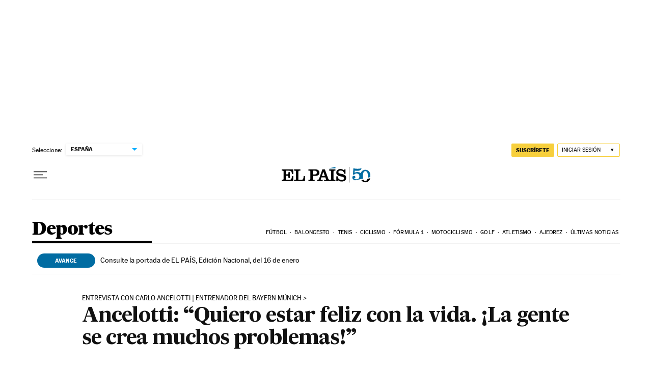

--- FILE ---
content_type: application/javascript; charset=utf-8
request_url: https://fundingchoicesmessages.google.com/f/AGSKWxUVDs8_HIxWYOfmX4eDPgfBKdGwFSnFjRH5UwVTqjCmer_8NYXUvaoqw9n_DmRvfNgO2jT_bGDAvp5MExccekhqbEjkin8E8QwU7adUOvk_SNcpPv1ORj61--zSSW8f9tUSlIpIlVIb2C0fhkTC7CNiHIHkkPIDDOYVoFVN0B4lzEjxf6A1a1lMV-8F/_/adMarketplace._300x250b./hitbar_ad_.php?ad_/ads/motherless.
body_size: -1289
content:
window['b23a9b3c-c85d-4f77-bd0c-ee8726a1b1e6'] = true;

--- FILE ---
content_type: application/javascript; charset=utf-8
request_url: https://fundingchoicesmessages.google.com/f/AGSKWxV9XIrjCOGhIyLHZmpgrrg60Z2Qqk-M5KuMCN0ifk4w4Hhlm_O96YQZwxEKDeyQCqslkP0wI3xLI7JldJs8QyuxNKJ7qCHUpAfT_euFZsVJ2xpFZpuLH2Q4gx2AkBJhuGTJKGM=?fccs=W251bGwsbnVsbCxudWxsLG51bGwsbnVsbCxudWxsLFsxNzY4NTI0MzAzLDc5MzAwMDAwMF0sbnVsbCxudWxsLG51bGwsW251bGwsWzcsNl0sbnVsbCxudWxsLG51bGwsbnVsbCxudWxsLG51bGwsbnVsbCxudWxsLG51bGwsMV0sImh0dHBzOi8vZWxwYWlzLmNvbS9kZXBvcnRlcy8yMDE2LzEyLzE3L2FjdHVhbGlkYWQvMTQ4MTk4NjExNV80NTk1ODUuaHRtbCIsbnVsbCxbWzgsIk05bGt6VWFaRHNnIl0sWzksImVuLVVTIl0sWzE2LCJbMSwxLDFdIl0sWzE5LCIyIl0sWzE3LCJbMF0iXSxbMjQsIiJdLFsyOSwiZmFsc2UiXV1d
body_size: 107
content:
if (typeof __googlefc.fcKernelManager.run === 'function') {"use strict";this.default_ContributorServingResponseClientJs=this.default_ContributorServingResponseClientJs||{};(function(_){var window=this;
try{
var np=function(a){this.A=_.t(a)};_.u(np,_.J);var op=function(a){this.A=_.t(a)};_.u(op,_.J);op.prototype.getWhitelistStatus=function(){return _.F(this,2)};var pp=function(a){this.A=_.t(a)};_.u(pp,_.J);var qp=_.Zc(pp),rp=function(a,b,c){this.B=a;this.j=_.A(b,np,1);this.l=_.A(b,_.Nk,3);this.F=_.A(b,op,4);a=this.B.location.hostname;this.D=_.Dg(this.j,2)&&_.O(this.j,2)!==""?_.O(this.j,2):a;a=new _.Og(_.Ok(this.l));this.C=new _.bh(_.q.document,this.D,a);this.console=null;this.o=new _.jp(this.B,c,a)};
rp.prototype.run=function(){if(_.O(this.j,3)){var a=this.C,b=_.O(this.j,3),c=_.dh(a),d=new _.Ug;b=_.fg(d,1,b);c=_.C(c,1,b);_.hh(a,c)}else _.eh(this.C,"FCNEC");_.lp(this.o,_.A(this.l,_.Ae,1),this.l.getDefaultConsentRevocationText(),this.l.getDefaultConsentRevocationCloseText(),this.l.getDefaultConsentRevocationAttestationText(),this.D);_.mp(this.o,_.F(this.F,1),this.F.getWhitelistStatus());var e;a=(e=this.B.googlefc)==null?void 0:e.__executeManualDeployment;a!==void 0&&typeof a==="function"&&_.Qo(this.o.G,
"manualDeploymentApi")};var sp=function(){};sp.prototype.run=function(a,b,c){var d;return _.v(function(e){d=qp(b);(new rp(a,d,c)).run();return e.return({})})};_.Rk(7,new sp);
}catch(e){_._DumpException(e)}
}).call(this,this.default_ContributorServingResponseClientJs);
// Google Inc.

//# sourceURL=/_/mss/boq-content-ads-contributor/_/js/k=boq-content-ads-contributor.ContributorServingResponseClientJs.en_US.M9lkzUaZDsg.es5.O/d=1/exm=ad_blocking_detection_executable,kernel_loader,loader_js_executable/ed=1/rs=AJlcJMzanTQvnnVdXXtZinnKRQ21NfsPog/m=cookie_refresh_executable
__googlefc.fcKernelManager.run('\x5b\x5b\x5b7,\x22\x5b\x5bnull,\\\x22elpais.com\\\x22,\\\x22AKsRol85_UdBE0GbGZ0Bi15_5Sr1ClY-htH6z-DaKiaIX8SJJEaUc21umG7jwlpb3axIaaZdDHiUU_4CVdWn1p92_dGiAmnfiJmo7ixk3HzMUqPij4qWxunfKBdFWQyU_NH8EEZkwAlUICmIzrgqtXUXqjQpkntSmA\\\\u003d\\\\u003d\\\x22\x5d,null,\x5b\x5bnull,null,null,\\\x22https:\/\/fundingchoicesmessages.google.com\/f\/AGSKWxXqnfgvOOd2MbUTUkxQNNiBR9tkuGC0QoF6G_kNTu6SASCiIQlXWzmbpTZb1Ws9DmukxlEWztF0QYj9PXcykqEPYW70W6D9ezj81EGTncB3LQRaTfNw44ltiO8MMhqJFG4t6XU\\\\u003d\\\x22\x5d,null,null,\x5bnull,null,null,\\\x22https:\/\/fundingchoicesmessages.google.com\/el\/AGSKWxVAODE5UPfFwIX_Y0fvd4LXxULpF1lPksNeNgoKY_aTQICBXadDVCBDXZYm4ITH-Sh-yzV_F9tGwSQ5Annz2GvXEGi-4gJHk76ZP_Sxtn0kUD9be3VMAgYRVN8EgWFdgzO6SVI\\\\u003d\\\x22\x5d,null,\x5bnull,\x5b7,6\x5d,null,null,null,null,null,null,null,null,null,1\x5d\x5d,\x5b3,1\x5d\x5d\x22\x5d\x5d,\x5bnull,null,null,\x22https:\/\/fundingchoicesmessages.google.com\/f\/AGSKWxWqQLc2-iP6KQhbpOQpMwVcF3fCzHI4Va4Eq184ij5RP4cBwM5UxJZ3s1cmaFBRshabA33-NEVr2kNDPuwWArA6GDUWVqZDR1gq0R0b-iwcT3iBxs7sWURlV8AiTlw6bHg4aHg\\u003d\x22\x5d\x5d');}